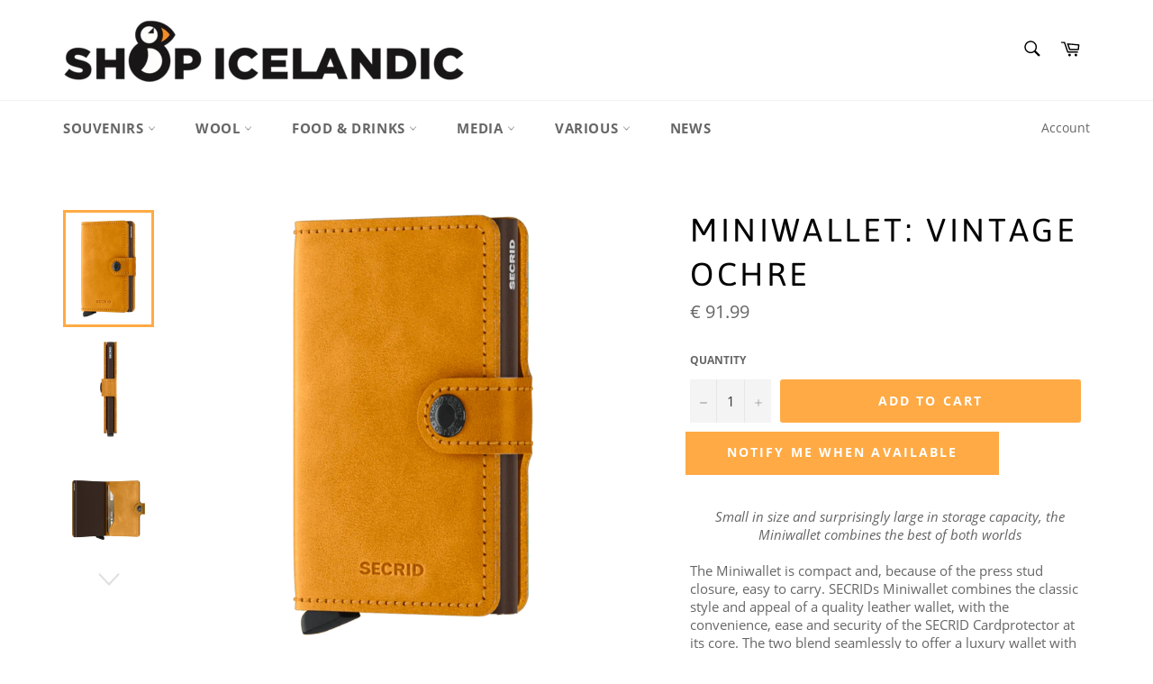

--- FILE ---
content_type: application/javascript; charset=UTF-8
request_url: https://api.livechatinc.com/v3.6/customer/action/get_dynamic_configuration?x-region=us-south1&license_id=1184581&client_id=c5e4f61e1a6c3b1521b541bc5c5a2ac5&url=https%3A%2F%2Fwww.shopicelandic.com%2Fproducts%2Fminiwallet-vintage-ochre&channel_type=code&jsonp=__9xpxwxpluyf
body_size: 46
content:
__9xpxwxpluyf({"organization_id":"60e274d4-dbc2-424c-863e-2540c970c790","livechat_active":false,"default_widget":"livechat"});

--- FILE ---
content_type: text/javascript
request_url: https://cdn.shopify.com/s/files/1/0878/7628/t/20/assets/clever_adwords_global_tag.js?shop=shopicelandic-2.myshopify.com
body_size: -584
content:
$.getScript('https://www.googletagmanager.com/gtag/js?id=AW-1039368363', function(){


  window.dataLayer = window.dataLayer || [];
  function gtag(){dataLayer.push(arguments);}
  gtag('js', new Date());

  gtag('config', 'AW-1039368363');

});

--- FILE ---
content_type: text/javascript; charset=utf-8
request_url: https://www.shopicelandic.com/products/miniwallet-vintage-ochre.js
body_size: 949
content:
{"id":8236539445478,"title":"Miniwallet: Vintage Ochre","handle":"miniwallet-vintage-ochre","description":"\u003cp style=\"text-align: center;\"\u003e\u003cem\u003eSmall in size and surprisingly large in storage capacity, the Miniwallet combines the best of both worlds\u003c\/em\u003e\u003c\/p\u003e\n\u003cp\u003e\u003cspan\u003eThe Miniwallet is compact and, because of the press stud closure, easy to carry. SECRIDs Miniwallet\u003c\/span\u003e combines the classic style and appeal of a quality leather wallet, with the convenience, ease and security of the SECRID Cardprotector at its core. The two blend seamlessly to offer a luxury wallet with some extraordinary features and top of the range RFID protection.\u003c\/p\u003e\n\u003cp\u003e\u003cstrong\u003eAt just 21mm thick the Miniwallet stores up to:\u003c\/strong\u003e\u003c\/p\u003e\n\u003cul\u003e\n\u003cli\u003e\u003cspan\u003e6 cards with easy access inside the CardProtector (5 plain + 1 with embossed numbers), or;\u003c\/span\u003e\u003c\/li\u003e\n\u003cli\u003e\u003cspan\u003e5 cards with easy access inside the CardProtector (2 Plain + 3 with embossed numbers) and;\u003c\/span\u003e\u003c\/li\u003e\n\u003cli\u003eSpace for up to 6 additional cards inside the leather pockets, as well as some cash and receipts.\u003c\/li\u003e\n\u003cli\u003eA few coins inside the leather pockets.\u003c\/li\u003e\n\u003c\/ul\u003e\n\u003ch5\u003e\u003cbr\u003e\u003c\/h5\u003e\n\u003cstrong\u003eMATERIAL\u003c\/strong\u003e\u003cbr\u003eSolid Aluminium and European Leather\u003cbr\u003e\u003cbr\u003e\u003cstrong\u003eDIMENSIONS\u003c\/strong\u003e\u003cbr\u003e65 x 102 x 21 mm\u003cbr\u003e\u003cbr\u003e\u003cstrong\u003eWEIGHT\u003c\/strong\u003e\u003cbr\u003e72 grams\u003cbr\u003e\u003cbr\u003e\u003cstrong\u003eWARRANTY\u003c\/strong\u003e\u003cbr\u003eAll SECRID products come with a 2 year manufacturer warranty.","published_at":"2023-06-27T15:48:47+01:00","created_at":"2023-06-27T15:48:19+01:00","vendor":"Secrid","type":"Wallet","tags":["miniwallet","secrid"],"price":9199,"price_min":9199,"price_max":9199,"available":true,"price_varies":false,"compare_at_price":null,"compare_at_price_min":0,"compare_at_price_max":0,"compare_at_price_varies":false,"variants":[{"id":43817630105830,"title":"Default Title","option1":"Default Title","option2":null,"option3":null,"sku":"","requires_shipping":true,"taxable":false,"featured_image":null,"available":true,"name":"Miniwallet: Vintage Ochre","public_title":null,"options":["Default Title"],"price":9199,"weight":800,"compare_at_price":null,"inventory_quantity":0,"inventory_management":null,"inventory_policy":"deny","barcode":"","requires_selling_plan":false,"selling_plan_allocations":[]}],"images":["\/\/cdn.shopify.com\/s\/files\/1\/0878\/7628\/files\/miniwallet-ochre-frontview.webp?v=1687877318","\/\/cdn.shopify.com\/s\/files\/1\/0878\/7628\/files\/mv-ochre-2-side.webp?v=1687877321","\/\/cdn.shopify.com\/s\/files\/1\/0878\/7628\/files\/miniwallet-ochre-open.webp?v=1687877321","\/\/cdn.shopify.com\/s\/files\/1\/0878\/7628\/files\/miniwallet-ochre-fullopen.webp?v=1687877321"],"featured_image":"\/\/cdn.shopify.com\/s\/files\/1\/0878\/7628\/files\/miniwallet-ochre-frontview.webp?v=1687877318","options":[{"name":"Title","position":1,"values":["Default Title"]}],"url":"\/products\/miniwallet-vintage-ochre","media":[{"alt":null,"id":32239978578150,"position":1,"preview_image":{"aspect_ratio":0.557,"height":1411,"width":786,"src":"https:\/\/cdn.shopify.com\/s\/files\/1\/0878\/7628\/files\/miniwallet-ochre-frontview.webp?v=1687877318"},"aspect_ratio":0.557,"height":1411,"media_type":"image","src":"https:\/\/cdn.shopify.com\/s\/files\/1\/0878\/7628\/files\/miniwallet-ochre-frontview.webp?v=1687877318","width":786},{"alt":null,"id":32239978676454,"position":2,"preview_image":{"aspect_ratio":0.179,"height":720,"width":129,"src":"https:\/\/cdn.shopify.com\/s\/files\/1\/0878\/7628\/files\/mv-ochre-2-side.webp?v=1687877321"},"aspect_ratio":0.179,"height":720,"media_type":"image","src":"https:\/\/cdn.shopify.com\/s\/files\/1\/0878\/7628\/files\/mv-ochre-2-side.webp?v=1687877321","width":129},{"alt":null,"id":32239978643686,"position":3,"preview_image":{"aspect_ratio":1.205,"height":1062,"width":1280,"src":"https:\/\/cdn.shopify.com\/s\/files\/1\/0878\/7628\/files\/miniwallet-ochre-open.webp?v=1687877321"},"aspect_ratio":1.205,"height":1062,"media_type":"image","src":"https:\/\/cdn.shopify.com\/s\/files\/1\/0878\/7628\/files\/miniwallet-ochre-open.webp?v=1687877321","width":1280},{"alt":null,"id":32239978610918,"position":4,"preview_image":{"aspect_ratio":1.522,"height":841,"width":1280,"src":"https:\/\/cdn.shopify.com\/s\/files\/1\/0878\/7628\/files\/miniwallet-ochre-fullopen.webp?v=1687877321"},"aspect_ratio":1.522,"height":841,"media_type":"image","src":"https:\/\/cdn.shopify.com\/s\/files\/1\/0878\/7628\/files\/miniwallet-ochre-fullopen.webp?v=1687877321","width":1280}],"requires_selling_plan":false,"selling_plan_groups":[]}